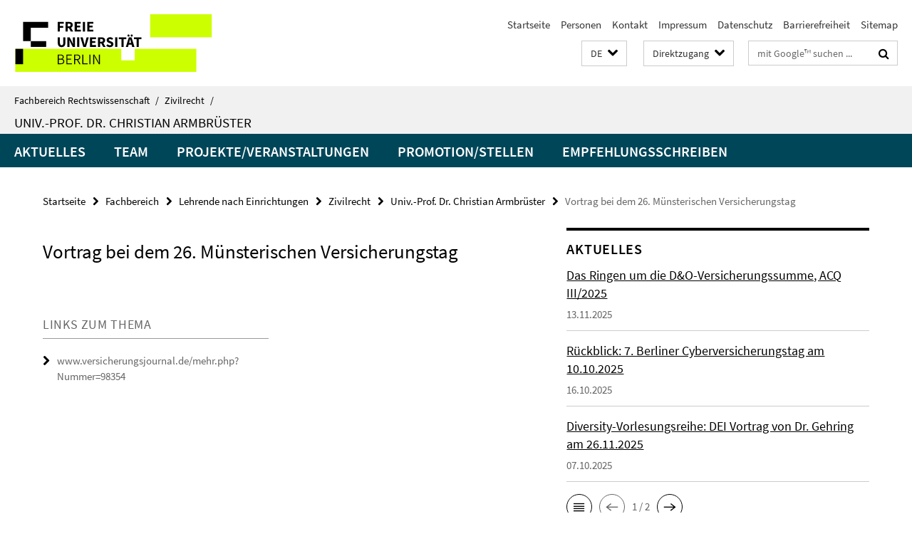

--- FILE ---
content_type: text/html; charset=utf-8
request_url: https://www.jura.fu-berlin.de/fachbereich/einrichtungen/zivilrecht/lehrende/armbruesterc/index.html?comp=navbar&irq=1&pm=0
body_size: 1027
content:
<!-- BEGIN Fragment default/26011920/navbar-wrapper/12925396/1761737625/?162142:1800 -->
<!-- BEGIN Fragment default/26011920/navbar/ffdcc824f44331dea64f4f625d2d6af1cd535e82/?155142:86400 -->
<nav class="main-nav-container no-print nocontent" style="display: none;"><div class="container main-nav-container-inner"><div class="main-nav-scroll-buttons" style="display:none"><div id="main-nav-btn-scroll-left" role="button"><div class="fa fa-angle-left"></div></div><div id="main-nav-btn-scroll-right" role="button"><div class="fa fa-angle-right"></div></div></div><div class="main-nav-toggle"><span class="main-nav-toggle-text">Menü</span><span class="main-nav-toggle-icon"><span class="line"></span><span class="line"></span><span class="line"></span></span></div><ul class="main-nav level-1" id="fub-main-nav"><li class="main-nav-item level-1" data-index="0" data-menu-item-path="/fachbereich/einrichtungen/zivilrecht/lehrende/armbruesterc/1_Aktuelles" data-menu-shortened="0" id="main-nav-item-1_Aktuelles"><a class="main-nav-item-link level-1" href="/fachbereich/einrichtungen/zivilrecht/lehrende/armbruesterc/1_Aktuelles/index.html">Aktuelles</a></li><li class="main-nav-item level-1" data-index="1" data-menu-item-path="/fachbereich/einrichtungen/zivilrecht/lehrende/armbruesterc/2_Team" data-menu-shortened="0" id="main-nav-item-2_Team"><a class="main-nav-item-link level-1" href="/fachbereich/einrichtungen/zivilrecht/lehrende/armbruesterc/2_Team/index.html">Team</a></li><li class="main-nav-item level-1" data-index="2" data-menu-item-path="/fachbereich/einrichtungen/zivilrecht/lehrende/armbruesterc/5_Projekte_Veranstaltungen" data-menu-shortened="0" id="main-nav-item-5_Projekte_Veranstaltungen"><a class="main-nav-item-link level-1" href="/fachbereich/einrichtungen/zivilrecht/lehrende/armbruesterc/5_Projekte_Veranstaltungen/index.html">Projekte/Veranstaltungen</a></li><li class="main-nav-item level-1" data-index="3" data-menu-item-path="/fachbereich/einrichtungen/zivilrecht/lehrende/armbruesterc/6_Promotion_Stellen" data-menu-shortened="0" id="main-nav-item-6_Promotion_Stellen"><a class="main-nav-item-link level-1" href="/fachbereich/einrichtungen/zivilrecht/lehrende/armbruesterc/6_Promotion_Stellen/index.html">Promotion/Stellen</a></li><li class="main-nav-item level-1" data-index="4" data-menu-item-path="/fachbereich/einrichtungen/zivilrecht/lehrende/armbruesterc/7_Empfehlungsschreiben-fuer-Auslandsstudium" data-menu-shortened="0" id="main-nav-item-7_Empfehlungsschreiben-fuer-Auslandsstudium"><a class="main-nav-item-link level-1" href="/fachbereich/einrichtungen/zivilrecht/lehrende/armbruesterc/7_Empfehlungsschreiben-fuer-Auslandsstudium/index.html">Empfehlungsschreiben</a></li></ul></div><div class="main-nav-flyout-global"><div class="container"></div><button id="main-nav-btn-flyout-close" type="button"><div id="main-nav-btn-flyout-close-container"><i class="fa fa-angle-up"></i></div></button></div></nav><script type="text/javascript">$(document).ready(function () { Luise.Navigation.init(); });</script><!-- END Fragment default/26011920/navbar/ffdcc824f44331dea64f4f625d2d6af1cd535e82/?155142:86400 -->
<!-- END Fragment default/26011920/navbar-wrapper/12925396/1761737625/?162142:1800 -->


--- FILE ---
content_type: text/html; charset=utf-8
request_url: https://www.jura.fu-berlin.de/fachbereich/einrichtungen/zivilrecht/lehrende/armbruesterc/1_Aktuelles/index.html?irq=1&page=1
body_size: 1033
content:
<!-- BEGIN Fragment default/26011920/news-box-wrapper/1/17736304/1753862967/?161817:113 -->
<!-- BEGIN Fragment default/26011920/news-box/1/009adee01c355fd151d33f293f801966a2dca01d/?165142:3600 -->
<a href="/fachbereich/einrichtungen/zivilrecht/lehrende/armbruesterc/1_Aktuelles/Das-Ringen-um-die-D_O-Versicherungssumme_-ACQ-III_2025.html"><div class="box-news-list-v1-element"><p class="box-news-list-v1-title"><span>Das Ringen um die D&amp;O-Versicherungssumme, ACQ III/2025</span></p><p class="box-news-list-v1-date">13.11.2025</p></div></a><a href="/fachbereich/einrichtungen/zivilrecht/lehrende/armbruesterc/1_Aktuelles/Cyberversicherungstag-2025-Rueckblick.html"><div class="box-news-list-v1-element"><p class="box-news-list-v1-title"><span>Rückblick: 7. Berliner Cyberversicherungstag am 10.10.2025</span></p><p class="box-news-list-v1-date">16.10.2025</p></div></a><a href="/fachbereich/einrichtungen/zivilrecht/lehrende/armbruesterc/1_Aktuelles/Diversity-Reihe_-Ankuendigung-Gehring-26_11_2025.html"><div class="box-news-list-v1-element"><p class="box-news-list-v1-title"><span>Diversity-Vorlesungsreihe: DEI Vortrag von Dr. Gehring am 26.11.2025</span></p><p class="box-news-list-v1-date">07.10.2025</p></div></a><div class="cms-box-prev-next-nav box-news-list-v1-nav"><a class="cms-box-prev-next-nav-overview box-news-list-v1-nav-overview" href="/fachbereich/einrichtungen/zivilrecht/lehrende/armbruesterc/1_Aktuelles/index.html" rel="contents" role="button" title="Übersicht Aktuelles"><span class="icon-cds icon-cds-overview"></span></a><span class="cms-box-prev-next-nav-arrow-prev disabled box-news-list-v1-nav-arrow-prev" title="zurück blättern"><span class="icon-cds icon-cds-arrow-prev disabled"></span></span><span class="cms-box-prev-next-nav-pagination box-news-list-v1-pagination" title="Seite 1 von insgesamt 2 Seiten"> 1 / 2 </span><span class="cms-box-prev-next-nav-arrow-next box-news-list-v1-nav-arrow-next" data-ajax-url="/fachbereich/einrichtungen/zivilrecht/lehrende/armbruesterc/1_Aktuelles/index.html?irq=1&amp;page=2" onclick="Luise.AjaxBoxNavigation.onClick(event, this)" rel="next" role="button" title="weiter blättern"><span class="icon-cds icon-cds-arrow-next"></span></span></div><!-- END Fragment default/26011920/news-box/1/009adee01c355fd151d33f293f801966a2dca01d/?165142:3600 -->
<!-- END Fragment default/26011920/news-box-wrapper/1/17736304/1753862967/?161817:113 -->
